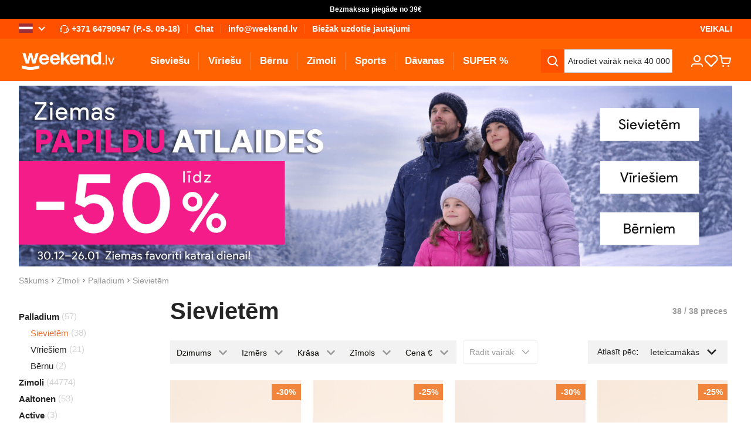

--- FILE ---
content_type: image/svg+xml
request_url: https://www.weekend.lv/static/version1768887560947/frontend/scandipwa/scandipwa/en_US/Magento_Theme/static/media/instagram.svg
body_size: 684
content:
<svg width="24" height="24" viewBox="0 0 24 24" fill="none" xmlns="http://www.w3.org/2000/svg">
<path fill-rule="evenodd" clip-rule="evenodd" d="M10.8251 2H13.1739C14.8492 2.00379 15.2338 2.01855 16.1227 2.0591C17.1871 2.10765 17.9141 2.27672 18.5502 2.52396C19.2079 2.77949 19.7656 3.12144 20.3216 3.6774C20.8775 4.2334 21.2195 4.79111 21.475 5.44873C21.7222 6.08484 21.8913 6.81182 21.9399 7.87626C21.9869 8.90737 21.9992 9.25998 22 11.7357V12.2633C21.9992 14.739 21.9869 15.0916 21.9399 16.1227C21.8913 17.1871 21.7222 17.9141 21.475 18.5502C21.2195 19.2079 20.8775 19.7656 20.3216 20.3216C19.7656 20.8775 19.2079 21.2195 18.5502 21.475C17.9141 21.7222 17.1871 21.8913 16.1227 21.9399C15.0916 21.9869 14.739 21.9992 12.2633 22H11.7357C9.25998 21.9992 8.90737 21.9869 7.87626 21.9399C6.81182 21.8913 6.08484 21.7222 5.44873 21.475C4.79111 21.2195 4.2334 20.8775 3.6774 20.3216C3.12144 19.7656 2.77949 19.2079 2.52396 18.5502C2.27672 17.9141 2.10765 17.1871 2.0591 16.1227C2.01855 15.2338 2.00379 14.8492 2 13.1739V10.8251C2.00379 9.1498 2.01855 8.76515 2.0591 7.87626C2.10765 6.81182 2.27672 6.08484 2.52396 5.44873C2.77949 4.79111 3.12144 4.2334 3.6774 3.6774C4.2334 3.12144 4.79111 2.77949 5.44873 2.52396C6.08484 2.27672 6.81182 2.10765 7.87626 2.0591C8.76515 2.01855 9.1498 2.00379 10.8251 2H13.1739H10.8251ZM12.733 3.80115H11.2659C9.25858 3.80324 8.90746 3.81583 7.9584 3.85914C6.98335 3.9036 6.45383 4.06651 6.10144 4.20347C5.63464 4.38489 5.3015 4.60159 4.95157 4.95157C4.60159 5.3015 4.38489 5.63464 4.20347 6.10144C4.06651 6.45383 3.9036 6.98335 3.85914 7.9584C3.81583 8.90746 3.80324 9.25858 3.80115 11.2659V12.733C3.80324 14.7404 3.81583 15.0915 3.85914 16.0406C3.9036 17.0156 4.06651 17.5451 4.20347 17.8975C4.38489 18.3643 4.60163 18.6975 4.95157 19.0474C5.3015 19.3974 5.63464 19.6141 6.10144 19.7955C6.45383 19.9324 6.98335 20.0954 7.9584 20.1398C9.0128 20.1879 9.32902 20.1981 11.9995 20.1981C14.6699 20.1981 14.9862 20.1879 16.0406 20.1398C17.0156 20.0954 17.5451 19.9324 17.8975 19.7955C18.3643 19.6141 18.6975 19.3974 19.0474 19.0474C19.3974 18.6975 19.6141 18.3643 19.7955 17.8975C19.9324 17.5451 20.0954 17.0156 20.1398 16.0406C20.1879 14.986 20.1981 14.6697 20.1981 11.9995C20.1981 9.32922 20.1879 9.01292 20.1398 7.9584C20.0954 6.98335 19.9324 6.45383 19.7955 6.10144C19.6141 5.63464 19.3974 5.3015 19.0474 4.95157C18.6975 4.60159 18.3643 4.38489 17.8975 4.20347C17.5451 4.06651 17.0156 3.9036 16.0406 3.85914C15.0915 3.81583 14.7404 3.80324 12.733 3.80115ZM11.9995 6.9992C14.7611 6.9992 16.9998 9.23788 16.9998 11.9995C16.9998 14.7611 14.7611 16.9998 11.9995 16.9998C9.23788 16.9998 6.9992 14.7611 6.9992 11.9995C6.9992 9.23788 9.23788 6.9992 11.9995 6.9992ZM11.9995 8.75368C10.2069 8.75368 8.75368 10.2069 8.75368 11.9995C8.75368 13.7921 10.2069 15.2453 11.9995 15.2453C13.7921 15.2453 15.2453 13.7921 15.2453 11.9995C15.2453 10.2069 13.7921 8.75368 11.9995 8.75368ZM17.4164 5.33244C18.1068 5.33244 18.6665 5.89213 18.6665 6.58253C18.6665 7.27293 18.1068 7.83258 17.4164 7.83258C16.7261 7.83258 16.1664 7.27293 16.1664 6.58253C16.1664 5.89213 16.7261 5.33244 17.4164 5.33244Z" fill="white" fill-opacity="0.72"/>
</svg>
